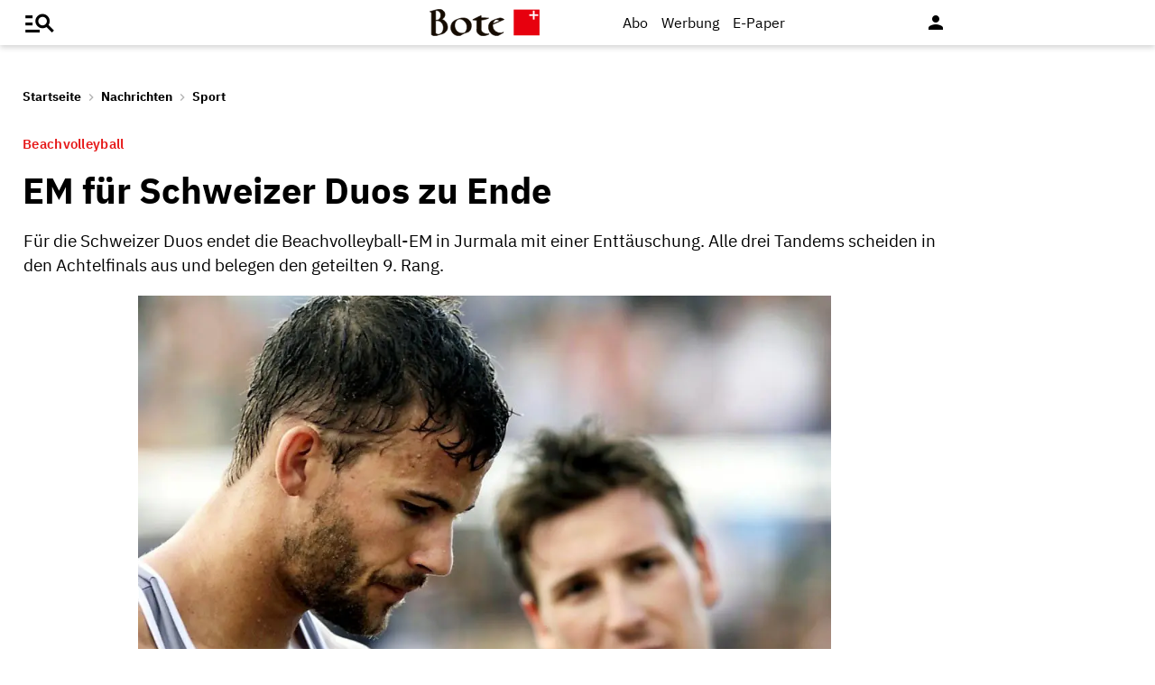

--- FILE ---
content_type: text/javascript;charset=utf-8
request_url: https://www.bote.ch/currentUser.js
body_size: -79
content:
(function() {var d = {"control":{"accessBy":{"name":"free_content"}}};var handler = function(cb) {     setTimeout(function() { cb(d); });};fcmsJs._callbacks.currentUser.forEach(handler);fcmsJs.currentUser.onLoad = handler;})();